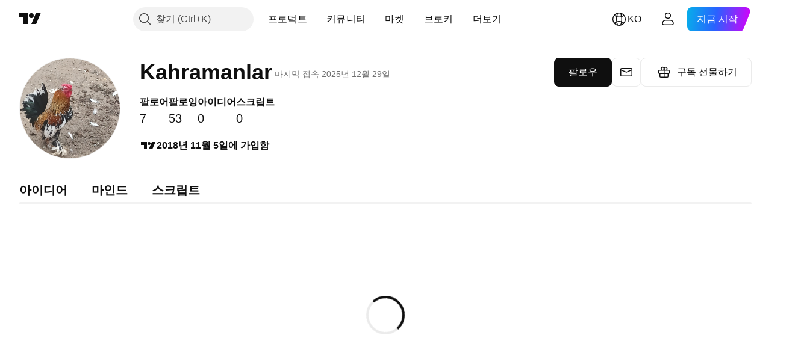

--- FILE ---
content_type: application/javascript; charset=utf-8
request_url: https://static.tradingview.com/static/bundles/ko.67660.2d9d7670f9203f0d101e.js
body_size: 931
content:
(self.webpackChunktradingview=self.webpackChunktradingview||[]).push([[67660,64e3,37117],{879717:e=>{e.exports=["알아 보기"]},518331:e=>{e.exports=["유료 공간 생성"]},558817:e=>{e.exports=["설정 및 결제"]},191138:e=>{e.exports=["초안"]},963341:e=>{e.exports=["검토 중"]},308079:e=>{e.exports=["라이브"]},953717:e=>{e.exports=["팔로잉"]},241986:e=>{e.exports=["또한 다음에서도"]},136364:e=>{e.exports=["{social}의 {username}"]},55727:e=>{e.exports=["{username}의 웹사이트"]},933406:e=>{e.exports=["취소"]},771717:e=>{e.exports=["파트너 프로그램 참여하기"]},256257:e=>{e.exports=["브로커"]},237744:e=>{e.exports=["거래소"]},361625:e=>{e.exports=["팔로우"]},241484:e=>{e.exports=["팔로잉"]},239351:e=>{e.exports=["지금은 연결할 수 없습니다."]},904543:e=>{e.exports=["취소"]},801522:e=>{e.exports=["내소개"]},802099:e=>{e.exports=["유료 공간으로 이동"]},363105:e=>{e.exports=["구독 선물하기"]},516027:e=>{e.exports=["정보를 다시 한 번 확인하고 다시 시도해 주세요."]},876665:e=>{e.exports=["팔로어"]},576362:e=>{e.exports=["포함된"]},349793:e=>{e.exports=["음, 제대로 작동하지 않았습니다."]},952093:e=>{e.exports=["아이디어"]},84273:e=>{e.exports=["유료 공간을 만들려면 파트너 프로그램에 참여하세요"]},809736:e=>{e.exports=["{joinedDate}에 가입함"]},840616:e=>{e.exports=["온라인"]},183513:e=>{e.exports=["유료 공간은 트레이딩뷰 파트너 프로그램 회원만 생성할 수 있습니다."]},980801:e=>{e.exports=["이런! 변경 사항을 저장할 수 없습니다. 인터넷 연결을 확인해 주세요."]},956204:e=>{e.exports=["잘 안된 것 같습니다. 다시 해봅시다."]},741643:e=>{e.exports=["마지막 접속 {date/}"]},437117:e=>{e.exports=["더보기"]},537752:e=>{e.exports=["메시지"]},505393:e=>{e.exports=["마인드"]},664e3:e=>{e.exports=["저장"]},96112:e=>{e.exports=["스크립트"]},913764:e=>{e.exports=['유료 공간 "{name}"이 삭제되었습니다.']},735873:e=>{e.exports=["인터넷 연결을 확인한 후 다시 시도해주세요."]},714620:e=>{e.exports=["게시물을 불러올 수 없습니다"]},914568:e=>{e.exports={en:["Q1"]}},913534:e=>{e.exports={en:["Q2"]}},914530:e=>{e.exports={en:["Q3"]}},903762:e=>{e.exports={en:["Q4"]}},983397:e=>{e.exports=["리로드"]},774664:e=>{e.exports=["간단한 자기소개 적어 보기"]},721730:e=>{e.exports=["자신에 대해 알려주세요"]},798394:e=>{e.exports=["이런, 뭔가 제대로 작동하지 않았습니다. 다시 제출해 주시겠어요?"]}}]);